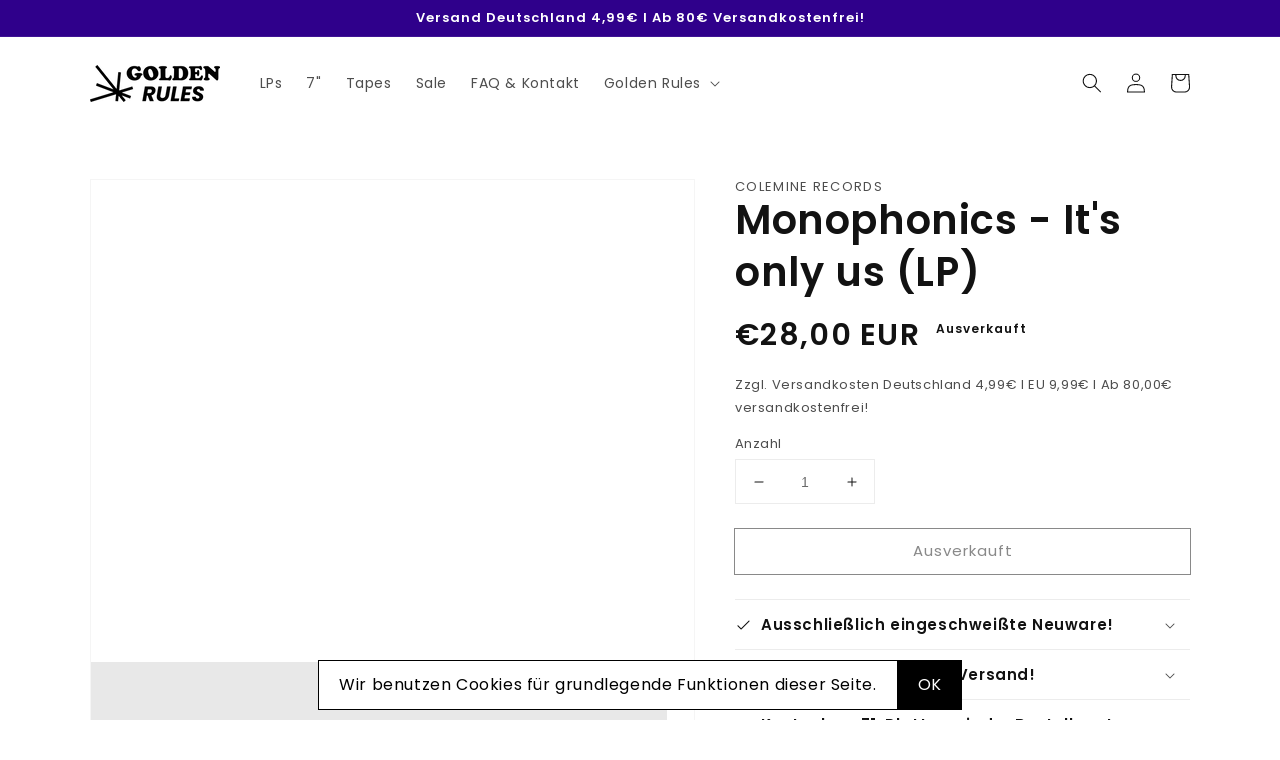

--- FILE ---
content_type: text/css
request_url: https://goldenrules.de/cdn/shop/t/2/assets/product-custom-override.css?v=18059057339788435401641635758
body_size: -580
content:

@media screen and (min-width: 990px) {
  .product:not(.product--no-media):not(.featured-product) .product__media-wrapper {
    max-width: 55%;
    width: calc(55% - 1rem / 2);
  }

  .product:not(.product--no-media):not(.featured-product) .product__info-wrapper {
    padding-left: 4rem;
    max-width: 45%;
    width: calc(45% - 1rem / 2);
  }
}


.product__info-wrapper .price--large {
  font-size: 2.5rem;
  font-weight: var(--font-heading-weight);
}
@media only screen and (min-width: 750px) {
	.product__info-wrapper .price--large {
      font-size: 3rem;
	}
}

.product__info-container > .product__text {
  font-size: 1.3rem;
}